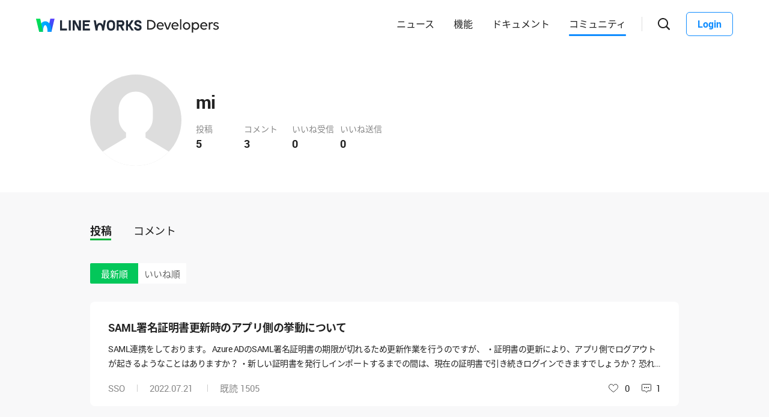

--- FILE ---
content_type: text/html;charset=UTF-8
request_url: https://forum.worksmobile.com/jp/members/110001253617001/posts?orderBy=recent
body_size: 6824
content:
<!doctype html>
<html xmlns="http://www.w3.org/1999/xhtml" lang="ja">
<head>
    <html xmlns="http://www.w3.org/1999/xhtml">

    <!-- Google Tag Manager -->
    <script>
        var serviceType = 'forum';
        var country = 'jp';
        var gtmCode = '';

        if(serviceType == 'community') {
        	gtmCode = 'GTM-5F38Q3H';
        } else if(serviceType == 'forum' && country == 'kr') {
			gtmCode = 'GTM-KKRMZ98';
        } else if(serviceType == 'forum' && country == 'jp') {
			gtmCode = 'GTM-WS9QDK9';
		}

        (function(w,d,s,l,i){w[l]=w[l]||[];w[l].push(
		{'gtm.start': new Date().getTime(),event:'gtm.js'}
    	);var f=d.getElementsByTagName(s)[0],
		j=d.createElement(s),dl=l!='dataLayer'?'&l='+l:'';j.async=true;j.src=
		'https://www.googletagmanager.com/gtm.js?id='+i+dl;f.parentNode.insertBefore(j,f);
	    })(window,document,'script','dataLayer',gtmCode);
    </script>
    <!-- End Google Tag Manager -->


    <meta http-equiv="Content-Type" content="text/html; charset=UTF-8">
    <meta content="IE=edge" http-equiv="X-UA-Compatible">
    <meta name="viewport" content="width=device-width,initial-scale=1.0,minimum-scale=1.0,maximum-scale=1.0">
    <link rel="shortcut icon" type="image/png"
          href="/favicon.ico">
    <html><link href="/jp/css/community.c224256c84913f0.css" rel="stylesheet">

    
        <html><link href="/jp/css/developers.c224256c84913f0.css" rel="stylesheet">

    
    <!-- 메타 태그 정의 ogtag, twitter tag, seo -->
    
    
    
        
    <title>LINE WORKS Developers : コミュニティプロフィール</title>
    <meta name="description" content="LINE WORKSコミュニティユーザーのプロフィール情報と、ユーザーが作成したスレッドとコメントなどの活動履歴を確認することができます。">
    <meta property="og:locale" content="ja_JP">
    <meta property="og:type" content="website">
    <meta property="og:title" content="LINE WORKS Developers : コミュニティプロフィール">
    <meta property="og:description" content="プロフィール情報と、ユーザーが作成したスレッドとコメントなどの活動履歴を確認することができます。">
    <meta property="og:url" content="http://forum.worksmobile.com/jp/members/110001253617001/posts">
    <meta property="og:image" content="https://static.worksmobile.net/static/wm/developers/LW_BI_Appicon@2x.png">
    <meta property="og:site_name" content="LINE WORKS Developers : コミュニティ">
    <meta name="twitter:card" content="summary">
    <meta name="twitter:title" content="LINE WORKS Developers : コミュニティプロフィール">
    <meta name="twitter:description" content="プロフィール情報と、ユーザーが作成したスレッドとコメントなどの活動履歴を確認することができます。">
    <meta name="twitter:url" content="http://forum.worksmobile.com/jp/members/110001253617001/posts">
    <meta name="twitter:image" content="https://static.worksmobile.net/static/wm/developers/LW_BI_Appicon@2x.png">
    <meta name="twitter:site" content="LINE WORKS Developers : コミュニティ">
    <meta name="twitter:creator" content="LINE WORKS Developers : コミュニティ">

    

    
</head>
<!-- [D] language class : ko_KR / en_US / ja_JP / zh_TW / zh_CN  -->
<body class="ja_JP"
      data-locale="ja_JP">

<a href="#content" class="skip">Content</a>

<!-- [D] if main page, add .main class -->
<!-- [D] if width of document less than 1000px, add .mobile class -->
<div class="ly_mobile _layer_mobile" style="display: none; z-index: 40;">
    
    
    <div class="ly_content _alert_layer" style="display: none;">
    <h3 class="blind"></h3>
    <div class="ly_inner">
        <h4 class="_alert_message"></h4>
        <div class="btn_area">
            <button type="button" class="btn tx_point _alert_ok">OK</button>
        </div>
    </div>
</div>
    <div class="ly_content _confirm_layer" style="display: none;">
    <h3 class="blind"></h3>
    <div class="ly_inner">
        <h4 class="_confirm_title"></h4>
        <p class="text _confirm_body"></p>
        <div class="btn_area">
            <button type="button" class="btn _confirm_cancel">キャンセル</button>
            <button type="button" class="btn tx_point _confirm_ok">OK</button>
        </div>
    </div>
</div>
</div>
<!-- layer -->
<div id="community"
     class="developers 
      mypage_page
      
      
      on_board
      ">
    <div id="" class="community_inner _community_inner">
        <html xmlns="http://www.w3.org/1999/xhtml">
<header class="_header header" id="header">
    <div class="header_inner">
        <h1 class="logo">
            <a href="https://line-works.com" class="lineworks"
               target="_blank"><i>LINE WORKS</i></a>
            <!-- [D] For LINE WORKS
    <a href="http://developers.worksmobile.com/" class="lineworks"><i>LINE WORKS</i></a> -->
        </h1>
        <h2>
            <a href="http://developers.worksmobile.com/jp"
               class="developers"><i>Developers</i></a>
        </h2>
        <ul class="nav">
            <!-- [D] Add '.selected' class if current page -->
            <li>
                <a href="https://developers.worksmobile.com/jp/news">ニュース</a>
            </li>
            <li>
                <a href="https://developers.worksmobile.com/jp/features">機能</a>
            </li>
            <li>
                <a href="https://developers.worksmobile.com/jp/docs">ドキュメント</a>
            </li>
            <li class="selected">
                <a href="/jp">コミュニティ</a>
            </li>
        </ul>
        <div class="side_menu">
            
            <div class="search_box _search_root">
                <button class="btn_gnb_search _btn_gnb_search"><i>検索ボックスを開く</i></button>
                <div class="ly_dimmed">
                    <div class="fm_box">
                        <button type="button" class="btn_close _btn_search_box_close"><i>検索ボックスを閉じる</i></button>
                        <div class="input_box">
                            <label for="search_home"><i>検索</i></label>
                            <input type="search" id="search_home" placeholder="検索する">
                        </div>
                        <ul class="quick_button _quick_button">
                            <script id="template-quick-button" type="text/x-handlebars-template">
                                <li>
                                    <a href="#" target="_blank">{{title}}</a>
                                </li>
                            </script>
                        </ul>
                    </div>
                </div>
            </div>
            <!-- [D] Add a '.show_sidebar' class to <body> when you click the '.btn_gnb_menu' button -->
            <button type="button" class="btn_gnb_menu _btn_gnb_menu"><i>メニューを開く</i></button>
            <!-- [D] Remove a '.show_sidebar' class to <body> when you click the '.btn_gnb_close' button -->
            <button type="button" class="btn_gnb_close _btn_gnb_close"><i>閉じる</i></button>
            <a href="#" class="btn_login _btn_login">Login</a>
        </div>
    </div>
    <nav class="sidebar">
        
        <ul class="menu_list">
            <li>
                <a href="https://developers.worksmobile.com/jp/news">ニュース</a>
            </li>
            <li>
                <a href="https://developers.worksmobile.com/jp/features">機能</a>
            </li>
            <li>
                <a href="https://developers.worksmobile.com/jp/docs">ドキュメント</a>
            </li>
            <li>
                <a href="/jp">コミュニティ</a>
            </li>
            <li>
                <a href="https://dev.worksmobile.com">Developer Console</a>
            </li>
        </ul>
        <div class="button_box">
            <button type="button" class="btn_login _btn_login">Login</button>
            <button type="button" class="btn_logout _btn_logout">Logout</button>
        </div>
    </nav>
</header>
        

        
        <div class="community_container _community_container">
            
    

    <div id="contents">
        <div class="spot_myarea">
            <div class="myarea_inner">
                <div class="profile">
                    <p class="thmb"><img class="_profileImage"
                                         src="https://ssl.pstatic.net/static/pwe/wm/common/img_profile.svg"
                    ></p>
                    
                    <p class="name">mi</p>

                    <ul class="myinfo">
                        <li><span>投稿</span><strong>5</strong></li>
                        <li><span>コメント</span><strong>3</strong>
                        </li>
                        <li><span>いいね受信</span><strong>0</strong>
                        </li>
                        <li><span>いいね送信</span><strong>0</strong>
                        </li>
                    </ul>
                </div>
                
            </div>
        </div>

        <div class="wrap">

            <div class="util_menu">
                <p class="menu"><a class="_profilePost selected"
                                   href="/jp/members/110001253617001/posts">投稿</a></p>
                <p class="menu"><a class="_profileComment"
                                   href="/jp/members/110001253617001/comments">コメント</a></p>
                
            </div>

            <div class="util_info">
                
                <ul class="util_category">
                    <li class="menu selected"><a
                            href="/jp/members/110001253617001/posts?orderBy=recent">最新順</a>
                    </li>
                    <li class="menu"><a
                            href="/jp/members/110001253617001/posts?orderBy=like">いいね順</a></li>
                </ul>
                
            </div>

            
            
            

            <ul class="list my_list reply">
                <!-- 게시글 -->
                <li class="item">
                    <h4 class="h_sbj"><a href="/jp/posts/101097">SAML署名証明書更新時のアプリ側の挙動について</a>
                        <!--<em class="att_file"><i>첨부파일 있음</i></em>--></h4>
                    <p class="txt"><a href="/jp/posts/101097">SAML連携をしております。 Azure ADのSAML署名証明書の期限が切れるため更新作業を行うのですが、 ・証明書の更新により、アプリ側でログアウトが起きるようなことはありますか？ ・新しい証明書を発行しインポートするまでの間は、現在の証明書で引き続きログインできますでしょうか？ 恐れ入りますが、ご確認よろしくお願いいたします。</a>
                    </p>
                    
                    <div class="box">
                        <p class="infor">
                            
                            <span class="cate"><a
                                    href="/jp/posts?categoryNo=3&amp;boardNo=1001">SSO</a></span>
                            <span class="m_infor">
                                <span class="date">2022.07.21</span>
                                <span class="count">既読 <em>1505</em></span>
                            </span>
                        </p>
                        <div class="utile">
                            <span class="like"><i>いいね</i></span>
                            <span class="likeit">0</span>
                            <span class="comment">1</span>
                        </div>
                    </div>
                </li>
                <li class="item">
                    <h4 class="h_sbj"><a href="/jp/posts/100398">SSO連携をOFFにし再度連携をする場合の証明書</a>
                        <!--<em class="att_file"><i>첨부파일 있음</i></em>--></h4>
                    <p class="txt"><a href="/jp/posts/100398">SSO連携を一度OFFにしてから、再度SSO連携する場合、設定値などはそのまま残っている、とのことでしたので SSO連携画面で再連携を実施しようとしていますが、項目「Certificate File」の値はなくなっており、更新できない状況です。 ・SSO連携画面での「Certificate File」再アップロードが必要なのですか？ ・「Developer Console への Service Provider 詳細情報登録」の手順を行えばアップロードできるのでしょうか？ 現在連携を外しているので、ログインできません。早めのご確認をお願いします。</a>
                    </p>
                    
                    <div class="box">
                        <p class="infor">
                            
                            <span class="cate"><a
                                    href="/jp/posts?categoryNo=3&amp;boardNo=1001">SSO</a></span>
                            <span class="m_infor">
                                <span class="date">2020.10.09</span>
                                <span class="count">既読 <em>2660</em></span>
                            </span>
                        </p>
                        <div class="utile">
                            <span class="like"><i>いいね</i></span>
                            <span class="likeit">0</span>
                            <span class="comment">1</span>
                        </div>
                    </div>
                </li>
                <li class="item">
                    <h4 class="h_sbj"><a href="/jp/posts/100146">同一端末で認証方法の異なる別テナントのユーザーそれぞれでログインすることは可能か</a>
                        <!--<em class="att_file"><i>첨부파일 있음</i></em>--></h4>
                    <p class="txt"><a href="/jp/posts/100146">テナントの異なる二つのユーザーが、一つのモバイル端末（一つのモバイルアプリ）でログインすることは可能でしょうか。 （別ユーザーとしてログインしたい場合は、毎回ログアウトする前提） なお、外部MDM連携で二つとも同一のMDMを利用していますが、一方は通常の認証方法で、一方はSSO連携をしています。 ご確認の程宜しくお願い致します。</a>
                    </p>
                    
                    <div class="box">
                        <p class="infor">
                            
                            <span class="cate"><a
                                    href="/jp/posts?categoryNo=3&amp;boardNo=1001">SSO</a></span>
                            <span class="m_infor">
                                <span class="date">2019.11.29</span>
                                <span class="count">既読 <em>3306</em></span>
                            </span>
                        </p>
                        <div class="utile">
                            <span class="like"><i>いいね</i></span>
                            <span class="likeit">0</span>
                            <span class="comment">1</span>
                        </div>
                    </div>
                </li>
                <li class="item">
                    <h4 class="h_sbj"><a href="/jp/posts/100139">SSO設定している場合のメンバー一括追加時の挙動について</a>
                        <!--<em class="att_file"><i>첨부파일 있음</i></em>--></h4>
                    <p class="txt"><a href="/jp/posts/100139">AzureADによるSSO連携をしています。 マニュアルを拝見しますと、通常メンバー一括追加の際には、サンプルファイルが3種類あるようですが、管理画面で現在表示されるのは、「姓・名・ID・External Key」が必須項目となっているファイル1種類のみです。 こちらのファイルで「個人メールアドレス」の項目を入力し、追加したところ、「メンバーを追加しました。その中から個人メールアドレス情報を入力したメンバーに招待メールを送信しました」というポップアップが表示されましたが、SSO連携設定時には、招待メールが送付される仕様になっているのでしょうか。 招待メールが送付されないように設定したい場合はどのように対応すればよろしいでしょうか。 ご教示ください。</a>
                    </p>
                    
                    <div class="box">
                        <p class="infor">
                            
                            <span class="cate"><a
                                    href="/jp/posts?categoryNo=3&amp;boardNo=1001">SSO</a></span>
                            <span class="m_infor">
                                <span class="date">2019.11.21</span>
                                <span class="count">既読 <em>2280</em></span>
                            </span>
                        </p>
                        <div class="utile">
                            <span class="like"><i>いいね</i></span>
                            <span class="likeit">0</span>
                            <span class="comment">1</span>
                        </div>
                    </div>
                </li>
                <li class="item">
                    <h4 class="h_sbj"><a href="/jp/posts/100073">SAML 連携時のログイン保持期間について</a>
                        <!--<em class="att_file"><i>첨부파일 있음</i></em>--></h4>
                    <p class="txt"><a href="/jp/posts/100073">Azure ADを活用したSAML連携を利用していますが、「モバイルセキュリティ」設定の「ログイン保持期間」の設定が無効となっています。 Microsoftのサポートに外部サービスへのサインイン時のログイン保持期間について問い合わせたところ、「 SAML を利用して、外部のサービス (LINE WORKS) にサインインした場合のセッションについては、外部のサービス側によって管理されます。」との回答がありました。 この場合、ログイン保持期間はLINE WORKSのデフォルト（30日）に設定されるのでしょうか。</a>
                    </p>
                    
                    <div class="box">
                        <p class="infor">
                            
                            <span class="cate"><a
                                    href="/jp/posts?categoryNo=3&amp;boardNo=1001">SSO</a></span>
                            <span class="m_infor">
                                <span class="date">2019.08.30</span>
                                <span class="count">既読 <em>5396</em></span>
                            </span>
                        </p>
                        <div class="utile">
                            <span class="like"><i>いいね</i></span>
                            <span class="likeit">0</span>
                            <span class="comment">5</span>
                        </div>
                    </div>
                </li>

                <!-- 덧글 -->
                
            </ul>

            

            
                <input type="hidden" id="totalElementCount" value="5">
                <input type="hidden" id="page" value="1">
                <input type="hidden" id="size" value="10">
                <div class="paginate _paginate"></div>
            
        </div>
    </div>

            <html xmlns="http://www.w3.org/1999/xhtml">
<footer class="footer _forum">
    <div class="footer_cover">
        <div class="banner_inner">
            <div class="nav_cover">
                <h3>LINE WORKS Developers</h3>
                <ul class="link">
                    <li class="features">
                        <strong>Docs</strong>
                        <!-- [D] When clicking the button '.btn_open', Add class '.active', replace the text content with '접기', and add class '.show_features' to li.features -->
                        <button type="button" class="btn_open"><i>開く</i></button>
                        <ul class="features_list">
                            <li><a href="https://developers.worksmobile.com/jp/docs/api/?lang=ja">LINE WORKS API 2.0</a></li>
                            
                            <li>
                                <a href="https://developers.worksmobile.com/jp/docs/sso/?lang=ja">SSO</a>
                            </li>
                            <li>
                                <a href="https://developers.worksmobile.com/jp/docs/woff-guide/?lang=ja">WOFF</a>
                            </li>
                            <li><a href="https://developers.worksmobile.com/jp/docs/applink/?lang=ja">App Link</a></li>
                        </ul>
                    </li>
                    <li class="pc_only">
                        <a href="https://developers.worksmobile.com/jp/docs/bot-api/?lang=ja">Bot</a>
                    </li>
                    <li class="pc_only">
                        <a href="https://developers.worksmobile.com/jp/docs/directory?lang=ja"
                        >Directory</a>
                    </li>
                    <li class="pc_only">
                        <a href="https://developers.worksmobile.com/jp/docs/contact/?lang=ja">Contact</a>
                    </li>
                    <li class="pc_only">
                        <a href="https://developers.worksmobile.com/jp/docs/board/?lang=ja">Board</a>
                    </li>
                    <li class="pc_only">
                        <a href="https://developers.worksmobile.com/jp/docs/calendar/?lang=ja">Calendar</a>
                    </li>
                </ul>
            </div>
            <div class="nav_cover pc_only">
                <ul class="link">
                    <li>
                        <a href="https://developers.worksmobile.com/jp/docs/mail/?lang=ja">Mail</a>
                    </li>
                    <li>
                        <a href="https://developers.worksmobile.com/jp/docs/drive/?lang=ja">Drive</a></li>
                    <li>
                        <a href="https://developers.worksmobile.com/jp/docs/audit?lang=ja"
                        >Audit</a>
                    </li>
                    <li>
                        <a href="https://developers.worksmobile.com/jp/docs/partner?lang=ja"
                        >Partner</a>
                    </li>
                    <li>
                        <a href="https://developers.worksmobile.com/jp/docs/security?lang=ja"
                        >Security</a>
                    </li>
                </ul>
            </div>
            <div class="nav_cover pc_only">
                <ul class="link">
                    
                    <li>
                        <a href="https://developers.worksmobile.com/jp/docs/sso?lang=ja">SSO</a>
                    </li>
                    <li>
                        <a href="https://developers.worksmobile.com/jp/docs/woff-guide?lang=ja"
                        >WOFF</a>
                    </li>
                    <li>
                        <a href="https://developers.worksmobile.com/jp/docs/applink?lang=ja">App Link</a>
                    </li>
                </ul>
            </div>
            <div class="nav_cover nav_menu">
                <ul class="link">
                    <li>
                        <a href="https://developers.worksmobile.com/jp/news"
                        ><strong>News</strong></a>
                    </li>
                    <li>
                        <a href="/jp"><strong>Developersコミュニティ</strong></a>
                    </li>
                    <li>
                        <a href="https://dev.worksmobile.com/jp/console/openapi/v2/app/list/view"
                        ><strong>Developer Console</strong></a>
                    </li>
                    
                    
                    
                    <li>
                        <a href="https://developers.worksmobile.com/jp/docs/sample-code"
                           target="_self"><strong>サンプルコード</strong></a>
                    </li>
                    <li>
                        <a href="https://developers.worksmobile.com/jp/docs/deprecation"
                           target="_self"><strong>提供終了済み・提供終了予定の機能</strong></a>
                    </li>
                </ul>
            </div>
            <div class="nav_cover service_menu">
                <!-- [D] If it's Japanese, <h3>LINE WORKS</h3> -->
                <h3>LINE WORKS</h3>
                <ul class="link">
                    <li class="new_window">
                        <!-- [D] If it's Japanese, <a href="#">LINE WORKS 소개</a> -->
                        <a target="_blank" href="https://line-works.com">LINE WORKS 紹介</a>
                    </li>
                    <li class="new_window">
                        <a target="_blank" href="https://line-works.com/download">ダウンロード</a>
                    </li>
                    <li class="new_window">
                        <a target="_blank" href="https://help.worksmobile.com/jp/">ヘルプセンター</a>
                        
                    </li>
                    <li class="community new_window">
                        <a target="_blank" href="https://community.worksmobile.com/jp">コミュニティ</a>
                    </li>
                    <li>
                        <a href="https://developers.worksmobile.com/jp">Developers</a>
                    </li>
                    <li class="new_window">
                        <a target="_blank" href="https://dashboard.worksmobile.com/jp/">サービス状態</a>
                    </li>
                </ul>
            </div>
        </div>
    </div>
    <div class="copyright">
        <h3 class="blind">SNS</h3>
        
        <ul class="sns_link">
            <li><a href="https://www.youtube.com/channel/UCjWj1hW5UlsEzf1YZ8zAGcQ" class="youtube" target="_blank"><i
                    class="blind"><font style="vertical-align: inherit;"><font
                    style="vertical-align: inherit;">Youtube</font></font></i></a></li>
            <li><a href="https://line.me/R/ti/p/@line_works?from=page&openQrModal=true&searchId=line_works" class="line"
                   target="_blank"><i class="blind"><font
                    style="vertical-align: inherit;"><font style="vertical-align: inherit;">LINE</font></font></i></a>
            </li>
            <li>
                <a href="https://twitter.com/lineworks_jp"
                   class="twitter" target="_blank"><i class="blind"><font style="vertical-align: inherit;"><font
                        style="vertical-align: inherit;">tweeter</font></font></i></a></li>
            <li><a href="https://www.facebook.com/worksmobilejapan/" class="facebook" target="_blank"><i
                    class="blind"><font style="vertical-align: inherit;"><font
                    style="vertical-align: inherit;">Facebook</font></font></i></a></li>
        </ul>
        <h3 class="blind">コミュニティ利用規約</h3>
        <ul class="terms">
            
            <li>
                <a href="https://line-works.com/privacycenter/policy/privacy/" target="_blank"><strong>プライバシーポリシー</strong></a>
            </li>
            <li>
                <a href="/jp/terms" target="_blank">Developersコミュニティ利用規約</a>
            </li>
        </ul>
        <address>ⓒ LINE WORKS Corp.</address>
    </div>
    <a href="#" class="btn_top _btn_top"><span class="blind">Top</span></a>
</footer>

        </div>
    </div>
</div>
<!-- script 에서 사용할 데이터-->


<div id="properties" style="display:none;" data-servicetype="forum" data-country="jp" data-ismobile="false"></div>
<div id="urlProperties" style="display:none;"></div>
<!-- js -->

    <script src="/jp/js/vendors.c224256c84913f0.js"></script><script src="/jp/js/1.c224256c84913f0.js"></script><script src="/jp/js/header.c224256c84913f0.js"></script><script src="/jp/js/default.c224256c84913f0.js"></script><script src="/jp/js/footer.c224256c84913f0.js"></script><script src="/jp/js/2.c224256c84913f0.js"></script><script src="/jp/js/member.c224256c84913f0.js"></script>

</body>
</html>